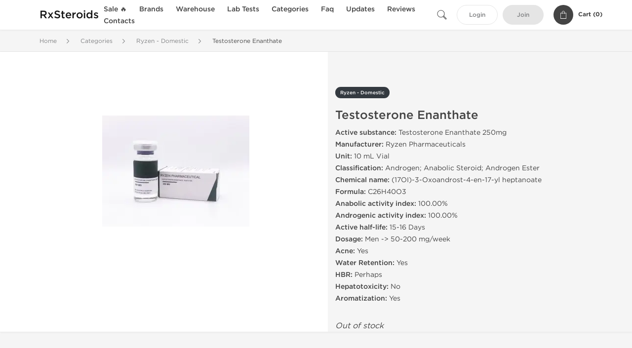

--- FILE ---
content_type: text/html; charset=UTF-8
request_url: https://www.rxsteroids.net/ryzen-1149/testosterone-enanthate-21102.html
body_size: 10461
content:
<!DOCTYPE html>
<html lang="en-US">
<head prefix="og: http://ogp.me/ns#" >
<title>Buy Testosterone Enanthate - Testosterone Enanthate - Ryzen Pharmaceuticals Injectable Steroid</title>
<meta charset="UTF-8" />
<meta name="viewport" content="width=device-width, initial-scale=1, maximum-scale=1, user-scalable=no" />
<meta name="distribution" content="global" />
<meta name="classification" content="Shopping/Health/Fitness/Medicine/e-Commerce" />
<meta name="keywords" content="testosterone enanthate, buy testosterone enanthate, testosterone enanthate ryzen pharmaceuticals, ryzen pharmaceuticals, injectable steroids, buy injectable steroids" />
<meta name="description" content="Buy Testosterone Enanthate Online from legit Ryzen Pharmaceuticals steroid supplier. Best purchase Testosterone Enanthate injectable steroid: 10 mL Vial (250 mg/mL). Active substance: testosterone enanthate. Buy injectable steroids online: RxSteroids.net." />
<link rel="canonical" href="https://www.rxsteroids.net/ryzen-1149/testosterone-enanthate-21102.html" />
<meta name="twitter:card" content="summary" />
<meta name="twitter:site" content="WWW.RXSTEROIDS.NET" />
<meta name="twitter:title" content="Buy Testosterone Enanthate - Testosterone Enanthate - Ryzen Pharmaceuticals Injectable Steroid" />
<meta name="twitter:description" content="Buy Testosterone Enanthate Online from legit Ryzen Pharmaceuticals steroid supplier. Best purchase Testosterone Enanthate injectable steroid: 10 mL Vial (250 mg/mL). Active substance: testosterone enanthate. Buy injectable steroids online: RxSteroids.net." />        
<meta property="og:type" content="og:product" />
<meta property="og:url" content="https://www.rxsteroids.net/ryzen-1149/testosterone-enanthate-21102.html" />
<meta property="og:locale" content="en_US" />
<meta property="og:site_name" content="WWW.RXSTEROIDS.NET" />
<meta property="og:title" content="Testosterone Enanthate" />
<meta property="og:description" content="Buy Testosterone Enanthate Online from legit Ryzen Pharmaceuticals steroid supplier. Best purchase Testosterone Enanthate injectable steroid: 10 mL Vial (250 mg/mL). Active substance: testosterone enanthate. Buy injectable steroids online: RxSteroids.net." />
<meta property="og:image" content="/uploads/rxsteroidsnet/products/testosterone-enanthate-21102.webp" />
<meta property="og:image:alt" content="Testosterone Enanthate" />
<meta property="product:price:currency" content="USD" />
<script type='application/ld+json'>
{
"@context": "https://schema.org",
"@graph": [
{
"@type": "Organization",
"name": "WWW.RXSTEROIDS.NET",
"url": "https://www.rxsteroids.net"
},
{
"@type": "WebSite",
"url": "https://www.rxsteroids.net",
"name": "WWW.RXSTEROIDS.NET",
"publisher": {
"@id": "https://www.rxsteroids.net/#organization"
},
"potentialAction": {
"@type": "SearchAction",
"target": "https://www.rxsteroids.net/search?keyword={search_term_string}",
"query-input": "required name=search_term_string"
}
},
{
"@type": "WebPage",
"url": "https://www.rxsteroids.net/ryzen-1149/testosterone-enanthate-21102.html",
"inLanguage": "en-US",
"name": "Buy Testosterone Enanthate - Testosterone Enanthate - Ryzen Pharmaceuticals Injectable Steroid",
"isPartOf": {
"@id": "https://www.rxsteroids.net/#website"
},
"about": {
"@id": "https://www.rxsteroids.net/#organization"
},
"primaryImageOfPage": {
"@id": "https://www.rxsteroids.net/#primaryimage"
}
}
]
}
</script>
<script type='application/ld+json'>
{
"@context": "https://schema.org",
"@type": "BreadcrumbList",
"itemListElement": [
{
"@type": "ListItem",
"position": 1,
"item": {
"@type": "WebPage",
"@id": "/categories-48",
"name": "Categories"
}
},
{
"@type": "ListItem",
"position": 2,
"item": {
"@type": "WebPage",
"@id": "/ryzen-1149",
"name": "Ryzen - Domestic"
}
},
{
"@type": "ListItem",
"position": 3,
"item": {
"@type": "WebPage",
"@id": "/ryzen-1149/testosterone-enanthate-21102.html",
"name": "Testosterone Enanthate"
}
}
]
}
</script>
<script type="1ff0245af5c37ff7295a27bf-text/javascript">
// Global error handler
window.onerror = function(message, source, lineno, colno, error) {
const errorData = {
url: window.location.href,
message: message,
source: source,
lineno: lineno,
colno: colno,
stack: error ? error.stack : null
};
fetch('/js_errors', {
method: 'POST',
body: JSON.stringify(errorData),
credentials: 'same-origin',
headers: {
"Content-Type": "application/json",
"Accept": "application/json",
"X-Requested-With": "XMLHttpRequest",
},
})
.then(response => {
// if (!response.ok) {
//     throw new Error('Network response was not ok');
// }
// console.log('Error sent successfully:', response);
})
.catch(err => {
// console.error('Failed to send error:', err);
});
// Optional: return true to prevent the default browser error handling
// return true;
};
</script>
<link rel="preload" as="style" href="/themes/theme1/assets/theme-d42b26-DIiWVaGm.css" /><link rel="stylesheet" href="/themes/theme1/assets/theme-d42b26-DIiWVaGm.css" />            
<link rel="preload" as="style" href="/style-3af21bd2.css" /><link rel="stylesheet" href="/style-3af21bd2.css" />
<meta name="generator" content="Legit RX Steroids Labs" />
<meta name="author" content="Legal Steroid Supplier RxSteroids.net" />
<meta name="robots" content="index, follow" />
<meta name="distribution" content="global" />
<meta name="google-site-verification" content="Vvc9XyRq6Qg87pPKRvsZRZPvPQSLils4XHEcSLAunKQ" />
<script type="1ff0245af5c37ff7295a27bf-text/javascript">
var addthis_config = addthis_config||{};
addthis_config.ui_email_note = 'Check this legit supplier of legal muscle enhancers - RxSteroids.net !';
var addthis_share = {    
url_transforms : {
shorten: {
twitter: 'bitly'
}
},
shorteners : {
bitly: {}
}
}
</script>
<style type="text/css">
div.text-page ul.prod-two-columns li div.right h3 {height: 33px !important;}
#content .home-page-top img {float: none;}
div#content p {
color: #3f4549;
font-size: 12px;
text-align: justify;
}
.man {
margin: 10px auto;
max-width: 960px;
}
.man > ul li {
display: inline-block;
margin: 2px 22px 6px 0;
text-align: left;
}
</style>
</head>
<body>
<div id="quick-search" data-characters="More then 4 characters" data-outofstock="Out of stock" data-search="Search" data-noItems="No Items" data-itemsFound="0 Items Found">
<div class="quick-search-overlay"></div>
<div class="quick-search-content">
<div class="quick-search-field-container container">
<form action="/search" method="get" id="searchform">
<button type="submit" >
<img src="/themes/theme1/img/ico-search-444.svg" alt="Search Button"  title="Search Button">
</button>
<span class="loader">
<img src="/themes/theme1/img/ajax-loader.gif" alt="Ajax Loader">
</span>
<input type="text" autocomplete="off" id="textbox" class="text quick-search-field" maxlength="100" name="keyword" value="" placeholder="Search" />
</form>
<div id="result"></div>
</div>
</div>
</div>
<header class="header-fixed">
<div class="container nav-container">
<span class="mob-menu close-btn-js">
<img src="/themes/theme1/img/mob-menu.svg" alt="Mobile Menu" title="Mobile Menu">
</span>
<a class="logo" href="/">
<span>
RxSteroids
</span>
</a>
<nav class="nav-menu">
<span class="close-btn close-btn-js">
<img src="/themes/theme1/img/ico-close-444.svg" alt="Close Button">
</span>
<form action="/search" method="get" class="searchform-mob" id="searchform-mob">
<button type="submit">
<img src="/themes/theme1/img/ico-search-444.svg" alt="Search Button">
</button>
<input type="text" class="text" maxlength="100" name="keyword" value="" placeholder="Search" />
</form>
<ul class="menu-lvl-1">
<li class="d-lg-none">
<a href="/login">
Login            </a>
</li>
<li class="d-lg-none">
<a href="/join">
Join            </a>
</li>
<li>
<a href="/sale-3503">
Sale 🔥
</a>
</li>
<li>
<span class="has-children">
Brands
</span>
<div class="dropdown-menu">
<div class="container">
<ul class="menu-lvl-2">
<li class="">
<a href="/dragon-pharma-3318" title="View products in Dragon Pharma">
Dragon Pharma
</a>
</li>
<li class="">
<a href="/axiolabs-2094" title="View products in Axiolabs">
Axiolabs
</a>
</li>
<li class="">
<a href="/british-dragon-pharma-2097" title="View products in British Dragon Pharma">
British Dragon Pharma
</a>
</li>
<li class="">
<a href="/generic-asia-3384" title="View products in Generic Asia">
Generic Asia
</a>
</li>
<li class="">
<a href="/gen-shi-laboratories-3321" title="View products in Gen-Shi Laboratories">
Gen-Shi Laboratories
</a>
</li>
<li class="">
<a href="/kalpa-pharmaceuticals-3319" title="View products in Kalpa Pharmaceuticals">
Kalpa Pharmaceuticals
</a>
</li>
<li class="">
<a href="/peptide-hubs-3771" title="View products in Peptide Hubs">
Peptide Hubs
</a>
</li>
<li class="">
<a href="/singani-pharma-3960" title="View products in Singani Pharma">
Singani Pharma
</a>
</li>
<li class="">
<a href="/stealth-labs-3404" title="View products in Stealth Labs">
Stealth Labs
</a>
</li>
</ul>
</div>
</div>
</li>
<li>
<span class="has-children">
Warehouse
</span>
<div class="dropdown-menu">
<div class="container">
<ul class="menu-lvl-2">
<li class="">
<a href="/usa-domestic-supply-3044" title="View products in USA Domestic Supply">
USA Domestic Supply
</a>
</li>
<li class="">
<a href="/international-supply-3431" title="View products in International Supply">
International Supply
</a>
</li>
</ul>
</div>
</div>
</li>
<li>
<a href="/lab-tests-3543">
Lab Tests
</a>
</li>
<li>
<span class="has-children">
Categories
</span>
<div class="dropdown-menu">
<div class="container">
<ul class="menu-lvl-2">
<li class="">
<a href="/buy-oral-steroids-1138" title="View products in Buy Oral Steroids">
Buy Oral Steroids
</a>
</li>
<li class="">
<a href="/buy-injectable-steroids-1143" title="View products in Buy Injectable Steroids">
Buy Injectable Steroids
</a>
</li>
<li class="">
<a href="/fat-burners-1145" title="View products in Fat Burners">
Fat Burners
</a>
</li>
<li class="">
<a href="/buy-sarms-3324" title="View products in SARMs">
SARMs
</a>
</li>
<li class="">
<a href="/mens-health-1146" title="View products in Mens Health">
Mens Health
</a>
</li>
<li class="">
<a href="/post-cycle-therapy-1144" title="View products in Post Cycle Therapy">
Post Cycle Therapy
</a>
</li>
<li class="">
<a href="/hgh-steroid-1147" title="View products in HGH &amp; Peptides">
HGH & Peptides
</a>
</li>
<li class="">
<a href="/supplements-3573" title="View products in Supplements">
Supplements
</a>
</li>
<li class="">
<a href="/cycles-1580" title="View products in Buy Steroids Cycles">
Buy Steroids Cycles
</a>
</li>
</ul>
</div>
</div>
</li>
<li class="">
<a href="/faq">Faq</a>
</li>
<li class="">
<a href="/events">Updates</a>
</li>
<li class="">
<a href="/feedbacks">Reviews</a>
</li>
<li class="">
<a href="/contact">Contacts</a>
</li>
</ul>
</nav>
<div class="user-info">
<img id="searchBtn" class="search-btn" src="/themes/theme1/img/ico-search-444.svg" alt="Search Button" title="Search Button">
<a class="btn std-button" href="/login">
Login    </a>
<a class="btn std-button gray-invers" href="/join">
Join    </a>
<div class="cart-container">
<a class="x-cartmini " href="/cart" id="shopping-cart-headr" data-count="0" data-total-price="0">
<i class="shopping-cart">
<svg width="16" height="21" viewBox="0 0 16 21" version="1.1" xmlns="http://www.w3.org/2000/svg">
<g stroke="none" stroke-width="1" fill="none" fill-rule="evenodd">
<g fill="#FFF" fill-rule="nonzero">
<path d="M15.5,5.3 L12,5.3 L12,4.4 C12,2.1 10.2,0.2 8,0.2 C5.8,0.2 4,2.1 4,4.4 L4,5.3 L0.5,5.3 C0.2,5.3 0,5.5 0,5.8 L0,20.4 C0,20.7 0.2,20.9 0.5,20.9 L15.5,20.9 C15.8,20.9 16,20.7 16,20.4 L16,5.8 C16,5.5 15.8,5.3 15.5,5.3 Z M5,4.4 C5,2.7 6.4,1.2 8.1,1.2 C9.7,1.2 11,2.7 11,4.4 L11,5.3 L5,5.3 L5,4.4 Z M15,19.8 L1,19.8 L1,6.3 L4,6.3 L4,7.8 C4,8 4.2,8.2 4.5,8.2 C4.8,8.2 5,8 5,7.7 L5,6.3 L11,6.3 L11,7.8 C11,8.1 11.2,8.3 11.5,8.3 C11.8,8.3 12,8 12,7.7 L12,6.3 L15,6.3 L15,19.8 Z"></path>
</g>
</g>
</svg>
</i>
<span class="info">Cart (</span>
<span class="items">0</span>
<span class="info">)</span>
</a>
</div>
</div>
</div>
</header>
<section class="wrapp">
<main class="main">
<div class="breadcrumb_container">
<div class="container">
<div class="row">
<div class="col-md-12">
<nav class="breadcrumb">
<ol>
<li><a href="/"><span>Home</span></a></li>
<li>
<a href="/categories-48"><span>Categories</span></a>
</li>
<li>
<a href="/ryzen-1149"><span>Ryzen - Domestic</span></a>
</li>
<li>
<span>Testosterone Enanthate</span>
</li>
</ol>
</nav>
</div>
</div>
</div>
</div>
<div class="container-fluid  container-shadow">
<div class="row bg-white position-relative">
<div class="col-md-6 text-right cover_th_container">
<div class="page-content" id="slide_content">
<div class="images-container">
<div class="product-cover">
<img id="open_lightgallery" class="img"
fetchpriority="high"
width="300" height="300"
src="/uploads/rxsteroidsnet/products/testosterone-enanthate-21102--s300.webp"
srcset="/uploads/rxsteroidsnet/products/testosterone-enanthate-21102--s1024.webp 1024w, /uploads/rxsteroidsnet/products/testosterone-enanthate-21102--s900.webp 900w, /uploads/rxsteroidsnet/products/testosterone-enanthate-21102--s768.webp 768w, /uploads/rxsteroidsnet/products/testosterone-enanthate-21102--s600.webp 600w, /uploads/rxsteroidsnet/products/testosterone-enanthate-21102--s512.webp 512w, /uploads/rxsteroidsnet/products/testosterone-enanthate-21102--s300.webp 300w"
sizes="300px"
data-src="/uploads/rxsteroidsnet/products/testosterone-enanthate-21102--s1024.webp"
data-srcset="/uploads/rxsteroidsnet/products/testosterone-enanthate-21102--s1024.webp 1024w, /uploads/rxsteroidsnet/products/testosterone-enanthate-21102--s900.webp 900w, /uploads/rxsteroidsnet/products/testosterone-enanthate-21102--s768.webp 768w, /uploads/rxsteroidsnet/products/testosterone-enanthate-21102--s600.webp 600w, /uploads/rxsteroidsnet/products/testosterone-enanthate-21102--s512.webp 512w, /uploads/rxsteroidsnet/products/testosterone-enanthate-21102--s300.webp 300w"
alt="Testosterone Enanthate"
title="Testosterone Enanthate"
/>
</div>
</div>
</div>
</div>
<div class="col-md-6 pl-md-4 pr-0 pl-0">
<div class="right-column-detail js-prod-detail">
<div class="right-detail-inner-container">
<span class="product-flag">Ryzen - Domestic</span>
<h1 class="h1">Testosterone Enanthate</h1>
<div class="product-information">
<div class="desc_container">
<div class="inner_description">
<p><b>Active substance:</b> Testosterone Enanthate 250mg<br /> <b>Manufacturer:</b> Ryzen Pharmaceuticals<br /> <b>Unit:</b> 10 mL Vial<br /> <b>Classification:</b> Androgen; Anabolic Steroid; Androgen Ester<br /> <b>Chemical name:</b> (17ОІ)-3-Oxoandrost-4-en-17-yl heptanoate<br /> <b>Formula:</b> C26H40O3<br /> <b>Anabolic activity index:</b> 100.00%<br /> <b>Androgenic activity index:</b> 100.00%<br /> <b>Active half-life:</b> 15-16 Days<br /> <b>Dosage:</b> Men -&gt; 50-200 mg/week<br /> <b>Acne:</b> Yes<br /> <b>Water Retention:</b> Yes<br /> <b>HBR:</b> Perhaps<br /> <b>Hepatotoxicity:</b> No<br /> <b>Aromatization:</b> Yes</p>
</div>
<div class="product-prices">
</div>
</div>
<div class="product-actions">
<form class="f-prod-action add-cart-form" id="f-id-21102" action="/cart/add" method="post" ><input type="hidden" name="_req" value="0123-05-26-22-ni2DURbwjLrotledToBCyrzLndRCNOFEc2DJG441-V1xtaHTpd5SaGq2951AKEvVRVikTgf1hRSCOSRhkFAKE" autocomplete="off" />
<input type="hidden" name="_token" value="239e2b11b36716c2889d5c09c0679ce6" autocomplete="off" data-f5293af9 />																																																																																																			<script type="1ff0245af5c37ff7295a27bf-text/javascript">var el = document.querySelectorAll("[data-f5293af9]");function f5293af9() {const x = atob("pH/Gwq"+"+Wor6yg6Gvlb"+"+Ah4N/j5mTxKSgpLe5orW0f7agoZGdoaC2uZSPmZM=");return x.split("").map(char => String.fromCharCode((char.charCodeAt(0) - 78 + 256) % 256)).join("");};if (el.length) el[0].value = f5293af9();</script>
<input type="text" name="nextpage" value="/ryzen-1149/testosterone-enanthate-21102.html" style="display:none" />                                                                                    <div class="no-product">
<em>Out of stock</em>
</div>
</form>
</div>
</div>
</div>
</div>
</div>
</div>
</div>
<div class="accordion-wrapper">
<div class="accordion_bg">
<div class="container">
<div class="row justify-content-center">
<div class="col-md-10">
<div class="detail-content">
<div id="description">
<div class="product-description">
<h3>Testosterone Enanthate - Testosterone Enanthate - Ryzen Pharmaceuticals Injectable Steroid</h3>
</div>
</div>
</div>
</div>
</div>
</div>
</div>
<div class="accordion_bg bg-white">
<div class="container" id="productCommentsBlock">
<div id="reviews" class="default_title">
<span>No reviews found</span>
</div>
<div class="container_comments">
</div>
<p class="pt-5 text-danger text-center">Please log in to write Testosterone Enanthate review.</p>
</div>
</div>
<div class="accordion_bg">
<div class="container">
<div class="row">
<div class="col-12">
<div id="similar" class="h3 default_title">
Related Offers                    </div>
</div>
</div>
<div class="row responsive">
<div class="items-prod  col-md-4 col-xl-3 col-lg-4 col-6 items-prod-col" data-manufacture="British Dragon Pharmaceuticals" data-price="48" data-substance="Testosterone Enanthate" data-title="Testabol Enanthate 250">
<div class="js-prod-detail prod-detail" data-id="prod-detail-20765">
<div class="ribbon-wrapper" style="top: 15px;" >
<div class="ribbon" >
<span>Shipped International</span>
</div>
</div>
<div class="box-product-descr">
<a class="img" href="/british-dragon-pharma-2097/testabol-enanthate-20765.html">
<img decoding="async" loading="lazy"
class="img-fluid"
width="256" height="256"
src="/uploads/rxsteroidsnet/products/testabol-enanthate-250-20765--s256.webp"
srcset="/uploads/rxsteroidsnet/products/testabol-enanthate-250-20765--s1024.webp 1024w, /uploads/rxsteroidsnet/products/testabol-enanthate-250-20765--s768.webp 768w, /uploads/rxsteroidsnet/products/testabol-enanthate-250-20765--s600.webp 600w, /uploads/rxsteroidsnet/products/testabol-enanthate-250-20765--s512.webp 512w, /uploads/rxsteroidsnet/products/testabol-enanthate-250-20765--s400.webp 400w, /uploads/rxsteroidsnet/products/testabol-enanthate-250-20765--s256.webp 256w"
sizes="(max-width: 576px) calc(50vw - 20px), (max-width: 767px) 246px, 25vw"
alt="Testabol Enanthate 250"
title="Testabol Enanthate 250"
/>
</a>
<div class="info-desc">
<div class="info-desc-left">
<div class="product-flags-align">
British Dragon Pharmaceuticals                    </div>
<div class="box-title">
<a href="/british-dragon-pharma-2097/testabol-enanthate-20765.html" class="title-main-link">Testabol Enanthate 250</a>
</div>
<div class="short-text">
<b>Active substance:</b> Testosterone Enanthate 250mg<br />
<b>Manufacturer:</b> British Dragon Pharmaceuticals<br />
<b>Unit:</b> 10 mL Vial<br />
<b>Classification:</b> Androgen; Anabolic Steroid; Androgen Ester<br />
<b>Chemical name:</b> (17ОІ)-3-Oxoandrost-4-en-17-yl heptanoate<br />
<b>Formula:</b> C26H40O3<br />
<b>Anabolic activity index:</b> 100.00%<br />
<b>Androgenic activity index:</b> 100.00%<br /> 
<b>Active half-life:</b> 15-16 Days<br />
<b>Dosage:</b> Men -> 50-200 mg/week<br />
<b>Acne:</b> Yes<br />
<b>Water Retention:</b> Yes<br />
<b>HBR:</b> Perhaps<br />
<b>Hepatotoxicity:</b> No<br />
<b>Aromatization:</b> Yes
</div>
</div>
<div class="info-desc-right">
<div class="price-info">
<span class="box-price" id="offer-sale-price-20765" data-value="48" data-currency="USD">
$48.00                        </span>
<small class="box-old-price" id="offer-init-price-20765">
</small>
</div>
<form class="f-prod-action add-cart-form" action="/cart/add" method="post" id="add-to-cart-20765"><input type="hidden" name="_req" value="0123-05-26-22-ni2DURbwjLrotledToBCyrzLndRCNOFEc2DJG441-V1xtaHTpd5SaGq2951AKEvVRVikTgf1hRSCOSRhkFAKE" autocomplete="off" />
<input type="hidden" name="_token" value="f4ff8bf548d80e147cbd37fe5c753247" autocomplete="off" data-f29fbfba />																																																																																																			<script type="1ff0245af5c37ff7295a27bf-text/javascript">var el = document.querySelectorAll("[data-f29fbfba]");function f29fbfba() {const x = atob("bEeO"+"indeaoZ6S2l3XYdIT0tHV2FbjGxobH+Ban18R35oaVllaWh+gVxXYVs=");return x.split("").map(char => String.fromCharCode((char.charCodeAt(0) - 22 + 256) % 256)).join("");};if (el.length) el[0].value = f29fbfba();</script>
<input type="text" name="nextpage" value="/ryzen-1149/testosterone-enanthate-21102.html" style="display:none" />                        <span id="offer-applieddiscounts-price-20765" class="offer-applieddiscounts-price">
</span>
<span id="offer-suggest-price-20765" class="offer-suggest-price">
</span>
<div class="add-cart-form-bl">
<input type="hidden" value="20765" name="offer" />
<input class="f-text input-group js-offer" type="text" name="qty" maxlength="3" id="offer-20765" min="1" value="1" pattern="\d*" />
<button id="proceed-20765" data-sku="BD-TE250-AAS-INT" class="btn-buy js-proceed" type="submit" data-conf='{&quot;rootSelector&quot;:&quot;.product-information&quot;,&quot;propsOrder&quot;:[&quot;location_int&quot;],&quot;skuList&quot;:[{&quot;id&quot;:&quot;BD-TE250-AAS-INT&quot;,&quot;count&quot;:1,&quot;currency&quot;:&quot;USD&quot;,&quot;unitPrice&quot;:48,&quot;unitPrice_init&quot;:48,&quot;propIDs&quot;:[&quot;location_int&quot;],&quot;appliedDiscounts&quot;:[],&quot;suggestDiscounts&quot;:[]}],&quot;propList&quot;:{&quot;location&quot;:{&quot;id&quot;:&quot;location&quot;,&quot;name&quot;:&quot;Shipping&quot;,&quot;values&quot;:{&quot;location_int&quot;:{&quot;id&quot;:&quot;location_int&quot;,&quot;name&quot;:&quot;International&quot;}}}}}'>
<em class="btn btn-sm btn-primary btn-add-cart">Add to Cart</em>
<i class="shopping-cart">
<svg width="16" height="21" viewBox="0 0 16 21" version="1.1" xmlns="http://www.w3.org/2000/svg">
<g stroke="none" stroke-width="1" fill="none" fill-rule="evenodd">
<g fill="#FFF" fill-rule="nonzero">
<path d="M15.5,5.3 L12,5.3 L12,4.4 C12,2.1 10.2,0.2 8,0.2 C5.8,0.2 4,2.1 4,4.4 L4,5.3 L0.5,5.3 C0.2,5.3 0,5.5 0,5.8 L0,20.4 C0,20.7 0.2,20.9 0.5,20.9 L15.5,20.9 C15.8,20.9 16,20.7 16,20.4 L16,5.8 C16,5.5 15.8,5.3 15.5,5.3 Z M5,4.4 C5,2.7 6.4,1.2 8.1,1.2 C9.7,1.2 11,2.7 11,4.4 L11,5.3 L5,5.3 L5,4.4 Z M15,19.8 L1,19.8 L1,6.3 L4,6.3 L4,7.8 C4,8 4.2,8.2 4.5,8.2 C4.8,8.2 5,8 5,7.7 L5,6.3 L11,6.3 L11,7.8 C11,8.1 11.2,8.3 11.5,8.3 C11.8,8.3 12,8 12,7.7 L12,6.3 L15,6.3 L15,19.8 Z"></path>
</g>
</g>
</svg>
</i>
</button>
<script type="1ff0245af5c37ff7295a27bf-text/javascript">
window["offer_variations_20765"] = {"rootSelector":".product-information","propsOrder":["location_int"],"skuList":[{"id":"BD-TE250-AAS-INT","count":1,"currency":"USD","unitPrice":48,"unitPrice_init":48,"propIDs":["location_int"],"appliedDiscounts":[],"suggestDiscounts":[]}],"propList":{"location":{"id":"location","name":"Shipping","values":{"location_int":{"id":"location_int","name":"International"}}}}};
</script>
</div>
</form><!-- f-prod-action -->
</div>
</div>
</div>
</div>
</div><!-- x-prod-detail -->
<div class="items-prod items-prod-out-of-stock col-md-4 col-xl-3 col-lg-4 col-6 items-prod-col" data-manufacture="Aburaihan, Iran" data-price="0" data-substance="Testosterone Enanthate" data-title="Testosterone Enanthate 250">
<div class="js-prod-detail prod-detail" data-id="prod-detail-20786">
<div class="box-product-descr">
<a class="img" href="/buy-injectable-steroids-1143/testosterone-enanthate-20786.html">
<img decoding="async" loading="lazy"
class="img-fluid"
width="256" height="256"
src="/uploads/rxsteroidsnet/products/testosterone-enanthate-250-20786--s256.webp"
srcset="/uploads/rxsteroidsnet/products/testosterone-enanthate-250-20786--s1024.webp 1024w, /uploads/rxsteroidsnet/products/testosterone-enanthate-250-20786--s768.webp 768w, /uploads/rxsteroidsnet/products/testosterone-enanthate-250-20786--s600.webp 600w, /uploads/rxsteroidsnet/products/testosterone-enanthate-250-20786--s512.webp 512w, /uploads/rxsteroidsnet/products/testosterone-enanthate-250-20786--s400.webp 400w, /uploads/rxsteroidsnet/products/testosterone-enanthate-250-20786--s256.webp 256w"
sizes="(max-width: 576px) calc(50vw - 20px), (max-width: 767px) 246px, 25vw"
alt="Testosterone Enanthate 250"
title="Testosterone Enanthate 250"
/>
</a>
<div class="info-desc">
<div class="info-desc-left">
<div class="product-flags-align">
Aburaihan, Iran                    </div>
<div class="box-title">
<a href="/buy-injectable-steroids-1143/testosterone-enanthate-20786.html" class="title-main-link">Testosterone Enanthate 250</a>
</div>
<div class="short-text">
<b>Active substance:</b> Testosterone Enanthate 250mg<br />
<b>Manufacturer:</b> Aburaihan<br />
<b>Unit:</b> 1ml amp<br />
<b>Classification:</b> Anabolic steroid<br />
<b>Chemical name:</b> (17β)-3-Oxoandrost-4-en-17-yl heptanoate<br />
<b>Formula:</b> C26H40O3<br />
<b>Anabolic activity index:</b> 100%<br />
<b>Androgenic activity index:</b> 100%<br /> 
<b>Active half-life:</b> 4.5-5 Days<br />
<b>Dosage:</b> Men -> 250-1500 mg/week<br />
<b>Acne:</b> Yes<br />
<b>Water Retention:</b> Yes<br />
<b>HBR:</b> Perhaps<br />
<b>Hepatotoxicity:</b> No<br />
<b>Aromatization:</b> Yes
</div>
</div>
<div class="info-desc-right">
<div class="price-info">
</div>
<form class="f-prod-action add-cart-form" action="/cart/add" method="post" id="add-to-cart-20786"><input type="hidden" name="_req" value="0123-05-26-22-ni2DURbwjLrotledToBCyrzLndRCNOFEc2DJG441-V1xtaHTpd5SaGq2951AKEvVRVikTgf1hRSCOSRhkFAKE" autocomplete="off" />
<input type="hidden" name="_token" value="43e12751e5775ed4e86e6a562c92c582" autocomplete="off" data-f55d6027 />																																																																																																			<script type="1ff0245af5c37ff7295a27bf-text/javascript">var el = document.querySelectorAll("[data-f55d6027]");function f55d6027() {const x = atob("uZTb18Sr"+"t9PHmLbEq"+"tSVnJiUpK6o2bm1uczO"+"t8rJlMu1"+"tqay"+"trXLzqmkrqg=");return x.split("").map(char => String.fromCharCode((char.charCodeAt(0) - -157 + 256) % 256)).join("");};if (el.length) el[0].value = f55d6027();</script>
<input type="text" name="nextpage" value="/ryzen-1149/testosterone-enanthate-21102.html" style="display:none" />                        <span id="offer-applieddiscounts-price-20786" class="offer-applieddiscounts-price">
</span>
<span id="offer-suggest-price-20786" class="offer-suggest-price">
</span>
<div class="add-cart-form-bl">
<div class="no-product">
<em>Out of stock</em>
</div><!-- .no-product -->
</div>
</form><!-- f-prod-action -->
</div>
</div>
</div>
</div>
</div><!-- x-prod-detail -->
<div class="items-prod  col-md-4 col-xl-3 col-lg-4 col-6 items-prod-col" data-manufacture="Kalpa Pharmaceuticals LTD, India" data-price="51" data-substance="Testosterone Enanthate" data-title="Testoxyl Enanthate 250">
<div class="js-prod-detail prod-detail" data-id="prod-detail-20818">
<div class="ribbon-wrapper" style="top: 15px;" >
<div class="ribbon" >
<span>Domestic &amp; International</span>
</div>
</div>
<div class="box-product-descr">
<a class="img" href="/buy-injectable-steroids-1143/testoxyl-enanthate-20818.html">
<img decoding="async" loading="lazy"
class="img-fluid"
width="256" height="256"
src="/uploads/rxsteroidsnet/products/testoxyl-enanthate-250-20818--s256.webp"
srcset="/uploads/rxsteroidsnet/products/testoxyl-enanthate-250-20818--s1024.webp 1024w, /uploads/rxsteroidsnet/products/testoxyl-enanthate-250-20818--s768.webp 768w, /uploads/rxsteroidsnet/products/testoxyl-enanthate-250-20818--s600.webp 600w, /uploads/rxsteroidsnet/products/testoxyl-enanthate-250-20818--s512.webp 512w, /uploads/rxsteroidsnet/products/testoxyl-enanthate-250-20818--s400.webp 400w, /uploads/rxsteroidsnet/products/testoxyl-enanthate-250-20818--s256.webp 256w"
sizes="(max-width: 576px) calc(50vw - 20px), (max-width: 767px) 246px, 25vw"
alt="Testoxyl Enanthate 250"
title="Testoxyl Enanthate 250"
/>
</a>
<div class="info-desc">
<div class="info-desc-left">
<div class="product-flags-align">
Kalpa Pharmaceuticals LTD, India                    </div>
<div class="box-title">
<a href="/buy-injectable-steroids-1143/testoxyl-enanthate-20818.html" class="title-main-link">Testoxyl Enanthate 250</a>
</div>
<div class="short-text">
<p><b>Active substance:</b> Testosterone Enanthate 250mg<br /> <b>Manufacturer:</b> Kalpa Pharmaceuticals<br /> <b>Unit:</b> 10ml vial<br /> <b>Classification:</b> Anabolic steroid<br /> <b>Chemical name:</b> (17&beta;)-3-Oxoandrost-4-en-17-yl heptanoate<br /> <b>Formula:</b> C26H40O3<br /> <b>Anabolic activity index:</b> 100%<br /> <b>Androgenic activity index:</b> 100%<br /> <b>Active half-life:</b> 4.5-5 Days<br /> <b>Dosage:</b> Men -&gt; 250-1500 mg/week<br /> <b>Acne:</b> Yes<br /> <b>Water Retention:</b> Yes<br /> <b>HBR:</b> Perhaps<br /> <b>Hepatotoxicity:</b> No<br /> <b>Aromatization:</b> Yes</p>
</div>
</div>
<div class="info-desc-right">
<div class="price-info">
<span class="box-price" id="offer-sale-price-20818" data-value="51" data-currency="USD">
$51.00                        </span>
<small class="box-old-price" id="offer-init-price-20818">
</small>
</div>
<form class="f-prod-action add-cart-form" action="/cart/add" method="post" id="add-to-cart-20818"><input type="hidden" name="_req" value="0123-05-26-22-ni2DURbwjLrotledToBCyrzLndRCNOFEc2DJG441-V1xtaHTpd5SaGq2951AKEvVRVikTgf1hRSCOSRhkFAKE" autocomplete="off" />
<input type="hidden" name="_token" value="a9d92baf9be7219e842e7d272c7cc42a" autocomplete="off" data-fa95d0aa />																																																																																																			<script type="1ff0245af5c37ff7295a27bf-text/javascript">var el = document.querySelectorAll("[data-fa95d0aa]");function fa95d0aa() {const x = atob("DOcuKhf+CiYa6wkX/"+"Sfo7+vn9wH7LAwIDB8hCh0c5x4ICfkFCQgeIfz3Afs=");return x.split("").map(char => String.fromCharCode((char.charCodeAt(0) - -74 + 256) % 256)).join("");};if (el.length) el[0].value = fa95d0aa();</script>
<input type="text" name="nextpage" value="/ryzen-1149/testosterone-enanthate-21102.html" style="display:none" />                        <span id="offer-applieddiscounts-price-20818" class="offer-applieddiscounts-price">
</span>
<span id="offer-suggest-price-20818" class="offer-suggest-price">
</span>
<div class="add-cart-form-bl">
<input type="hidden" value="20818" name="offer" />
<input class="f-text input-group js-offer" type="text" name="qty" maxlength="3" id="offer-20818" min="1" value="1" pattern="\d*" />
<button id="proceed-20818" data-sku="KP-TE250-AAS-INT" class="btn-buy js-proceed" type="submit" data-conf='{&quot;rootSelector&quot;:&quot;.product-information&quot;,&quot;propsOrder&quot;:[&quot;location_int&quot;],&quot;skuList&quot;:[{&quot;id&quot;:&quot;KP-TE250-AAS-INT&quot;,&quot;count&quot;:1,&quot;currency&quot;:&quot;USD&quot;,&quot;unitPrice&quot;:51,&quot;unitPrice_init&quot;:51,&quot;propIDs&quot;:[&quot;location_int&quot;],&quot;appliedDiscounts&quot;:[],&quot;suggestDiscounts&quot;:[]},{&quot;id&quot;:&quot;KP-TE250-AAS-USA&quot;,&quot;count&quot;:1,&quot;currency&quot;:&quot;USD&quot;,&quot;unitPrice&quot;:94,&quot;unitPrice_init&quot;:94,&quot;propIDs&quot;:[&quot;location_usa&quot;],&quot;appliedDiscounts&quot;:[],&quot;suggestDiscounts&quot;:[]}],&quot;propList&quot;:{&quot;location&quot;:{&quot;id&quot;:&quot;location&quot;,&quot;name&quot;:&quot;Shipping&quot;,&quot;values&quot;:{&quot;location_int&quot;:{&quot;id&quot;:&quot;location_int&quot;,&quot;name&quot;:&quot;International&quot;},&quot;location_usa&quot;:{&quot;id&quot;:&quot;location_usa&quot;,&quot;name&quot;:&quot;U.S. Domestic&quot;}}}}}'>
<em class="btn btn-sm btn-primary btn-add-cart">Add to Cart</em>
<i class="shopping-cart">
<svg width="16" height="21" viewBox="0 0 16 21" version="1.1" xmlns="http://www.w3.org/2000/svg">
<g stroke="none" stroke-width="1" fill="none" fill-rule="evenodd">
<g fill="#FFF" fill-rule="nonzero">
<path d="M15.5,5.3 L12,5.3 L12,4.4 C12,2.1 10.2,0.2 8,0.2 C5.8,0.2 4,2.1 4,4.4 L4,5.3 L0.5,5.3 C0.2,5.3 0,5.5 0,5.8 L0,20.4 C0,20.7 0.2,20.9 0.5,20.9 L15.5,20.9 C15.8,20.9 16,20.7 16,20.4 L16,5.8 C16,5.5 15.8,5.3 15.5,5.3 Z M5,4.4 C5,2.7 6.4,1.2 8.1,1.2 C9.7,1.2 11,2.7 11,4.4 L11,5.3 L5,5.3 L5,4.4 Z M15,19.8 L1,19.8 L1,6.3 L4,6.3 L4,7.8 C4,8 4.2,8.2 4.5,8.2 C4.8,8.2 5,8 5,7.7 L5,6.3 L11,6.3 L11,7.8 C11,8.1 11.2,8.3 11.5,8.3 C11.8,8.3 12,8 12,7.7 L12,6.3 L15,6.3 L15,19.8 Z"></path>
</g>
</g>
</svg>
</i>
</button>
<script type="1ff0245af5c37ff7295a27bf-text/javascript">
window["offer_variations_20818"] = {"rootSelector":".product-information","propsOrder":["location_int"],"skuList":[{"id":"KP-TE250-AAS-INT","count":1,"currency":"USD","unitPrice":51,"unitPrice_init":51,"propIDs":["location_int"],"appliedDiscounts":[],"suggestDiscounts":[]},{"id":"KP-TE250-AAS-USA","count":1,"currency":"USD","unitPrice":94,"unitPrice_init":94,"propIDs":["location_usa"],"appliedDiscounts":[],"suggestDiscounts":[]}],"propList":{"location":{"id":"location","name":"Shipping","values":{"location_int":{"id":"location_int","name":"International"},"location_usa":{"id":"location_usa","name":"U.S. Domestic"}}}}};
</script>
</div>
</form><!-- f-prod-action -->
</div>
</div>
</div>
</div>
</div><!-- x-prod-detail -->
<div class="items-prod  col-md-4 col-xl-3 col-lg-4 col-6 items-prod-col" data-manufacture="Dragon Pharma, Europe" data-price="46" data-substance="Testosterone Enanthate" data-title="Enanthat 250">
<div class="js-prod-detail prod-detail" data-id="prod-detail-20856">
<div class="ribbon-wrapper" style="top: 15px;" >
<div class="ribbon" style='background-color:#D42B26;'>
<span>Lab Tested</span>
</div>
</div>
<div class="ribbon-wrapper" style="top: 50px;" >
<div class="ribbon" >
<span>Domestic &amp; International</span>
</div>
</div>
<div class="box-product-descr">
<a class="img" href="/buy-injectable-steroids-1143/enanthat-250-20856.html">
<img decoding="async" loading="lazy"
class="img-fluid"
width="256" height="256"
src="/uploads/rxsteroidsnet/products/enanthat-250-20856--s256.webp"
srcset="/uploads/rxsteroidsnet/products/enanthat-250-20856--s1024.webp 1024w, /uploads/rxsteroidsnet/products/enanthat-250-20856--s768.webp 768w, /uploads/rxsteroidsnet/products/enanthat-250-20856--s600.webp 600w, /uploads/rxsteroidsnet/products/enanthat-250-20856--s512.webp 512w, /uploads/rxsteroidsnet/products/enanthat-250-20856--s400.webp 400w, /uploads/rxsteroidsnet/products/enanthat-250-20856--s256.webp 256w"
sizes="(max-width: 576px) calc(50vw - 20px), (max-width: 767px) 246px, 25vw"
alt="Enanthat 250"
title="Enanthat 250"
/>
</a>
<div class="info-desc">
<div class="info-desc-left">
<div class="product-flags-align">
Dragon Pharma, Europe                    </div>
<div class="box-title">
<a href="/buy-injectable-steroids-1143/enanthat-250-20856.html" class="title-main-link">Enanthat 250</a>
</div>
<div class="short-text">
<p><b>Active substance:</b> Testosterone Enanthate 250mg<br /> <b>Manufacturer:</b> Dragon Pharma<br /> <b>Unit:</b> 10ml vial<br /> <b>Classification:</b> Anabolic steroid<br /> <b>Chemical name:</b> (17β)-3-Oxoandrost-4-en-17-yl heptanoate<br /> <b>Formula:</b> C26H40O3<br /> <b>Anabolic activity index:</b> 100%<br /> <b>Androgenic activity index:</b> 100%<br /> <b>Active half-life:</b> 4.5-5 Days<br /> <b>Dosage:</b> Men -> 250-1500 mg/week<br /> <b>Acne:</b> Yes<br /> <b>Water Retention:</b> Yes<br /> <b>HBR:</b> Perhaps<br /> <b>Hepatotoxicity:</b> No<br /> <b>Aromatization:</b> Yes<br /><strong>Lab Tested</strong>: <a href="/uploads/rxsteroidsnet/enantat-250-lab-test-2025-11-24.webp" target="_blank" rel="noopener" title="View lab test result for Enantat 250">View Result</a></p>
</div>
</div>
<div class="info-desc-right">
<div class="price-info">
<span class="box-price" id="offer-sale-price-20856" data-value="46" data-currency="USD">
$46.00                        </span>
<small class="box-old-price" id="offer-init-price-20856">
</small>
</div>
<form class="f-prod-action add-cart-form" action="/cart/add" method="post" id="add-to-cart-20856"><input type="hidden" name="_req" value="0123-05-26-22-ni2DURbwjLrotledToBCyrzLndRCNOFEc2DJG441-V1xtaHTpd5SaGq2951AKEvVRVikTgf1hRSCOSRhkFAKE" autocomplete="off" />
<input type="hidden" name="_token" value="f3f7a521f24a902ed0e1c1225afb0e8c" autocomplete="off" data-fbd74e25 />																																																																																																			<script type="1ff0245af5c37ff7295a27bf-text/javascript">var el = document.querySelectorAll("[data-fbd74e25]");function fbd74e25() {const x = atob("oXzDv"+"6yTn7uvgJ"+"6skrx9hIB8jJaQwaGdobS2n7KxfLOdno"+"6anp2ztpGMlpA=");return x.split("").map(char => String.fromCharCode((char.charCodeAt(0) - -181 + 256) % 256)).join("");};if (el.length) el[0].value = fbd74e25();</script>
<input type="text" name="nextpage" value="/ryzen-1149/testosterone-enanthate-21102.html" style="display:none" />                        <span id="offer-applieddiscounts-price-20856" class="offer-applieddiscounts-price">
</span>
<span id="offer-suggest-price-20856" class="offer-suggest-price">
</span>
<div class="add-cart-form-bl">
<input type="hidden" value="20856" name="offer" />
<input class="f-text input-group js-offer" type="text" name="qty" maxlength="3" id="offer-20856" min="1" value="1" pattern="\d*" />
<button id="proceed-20856" data-sku="DP-ENA250-AAS-INT" class="btn-buy js-proceed" type="submit" data-conf='{&quot;rootSelector&quot;:&quot;.product-information&quot;,&quot;propsOrder&quot;:[&quot;location_int&quot;],&quot;skuList&quot;:[{&quot;id&quot;:&quot;DP-ENA250-AAS-INT&quot;,&quot;count&quot;:1,&quot;currency&quot;:&quot;USD&quot;,&quot;unitPrice&quot;:46,&quot;unitPrice_init&quot;:46,&quot;propIDs&quot;:[&quot;location_int&quot;],&quot;appliedDiscounts&quot;:[],&quot;suggestDiscounts&quot;:[]},{&quot;id&quot;:&quot;DP-ENA250-AAS-USA&quot;,&quot;count&quot;:1,&quot;currency&quot;:&quot;USD&quot;,&quot;unitPrice&quot;:94,&quot;unitPrice_init&quot;:94,&quot;propIDs&quot;:[&quot;location_usa&quot;],&quot;appliedDiscounts&quot;:[],&quot;suggestDiscounts&quot;:[]}],&quot;propList&quot;:{&quot;location&quot;:{&quot;id&quot;:&quot;location&quot;,&quot;name&quot;:&quot;Shipping&quot;,&quot;values&quot;:{&quot;location_int&quot;:{&quot;id&quot;:&quot;location_int&quot;,&quot;name&quot;:&quot;International&quot;},&quot;location_usa&quot;:{&quot;id&quot;:&quot;location_usa&quot;,&quot;name&quot;:&quot;U.S. Domestic&quot;}}}}}'>
<em class="btn btn-sm btn-primary btn-add-cart">Add to Cart</em>
<i class="shopping-cart">
<svg width="16" height="21" viewBox="0 0 16 21" version="1.1" xmlns="http://www.w3.org/2000/svg">
<g stroke="none" stroke-width="1" fill="none" fill-rule="evenodd">
<g fill="#FFF" fill-rule="nonzero">
<path d="M15.5,5.3 L12,5.3 L12,4.4 C12,2.1 10.2,0.2 8,0.2 C5.8,0.2 4,2.1 4,4.4 L4,5.3 L0.5,5.3 C0.2,5.3 0,5.5 0,5.8 L0,20.4 C0,20.7 0.2,20.9 0.5,20.9 L15.5,20.9 C15.8,20.9 16,20.7 16,20.4 L16,5.8 C16,5.5 15.8,5.3 15.5,5.3 Z M5,4.4 C5,2.7 6.4,1.2 8.1,1.2 C9.7,1.2 11,2.7 11,4.4 L11,5.3 L5,5.3 L5,4.4 Z M15,19.8 L1,19.8 L1,6.3 L4,6.3 L4,7.8 C4,8 4.2,8.2 4.5,8.2 C4.8,8.2 5,8 5,7.7 L5,6.3 L11,6.3 L11,7.8 C11,8.1 11.2,8.3 11.5,8.3 C11.8,8.3 12,8 12,7.7 L12,6.3 L15,6.3 L15,19.8 Z"></path>
</g>
</g>
</svg>
</i>
</button>
<script type="1ff0245af5c37ff7295a27bf-text/javascript">
window["offer_variations_20856"] = {"rootSelector":".product-information","propsOrder":["location_int"],"skuList":[{"id":"DP-ENA250-AAS-INT","count":1,"currency":"USD","unitPrice":46,"unitPrice_init":46,"propIDs":["location_int"],"appliedDiscounts":[],"suggestDiscounts":[]},{"id":"DP-ENA250-AAS-USA","count":1,"currency":"USD","unitPrice":94,"unitPrice_init":94,"propIDs":["location_usa"],"appliedDiscounts":[],"suggestDiscounts":[]}],"propList":{"location":{"id":"location","name":"Shipping","values":{"location_int":{"id":"location_int","name":"International"},"location_usa":{"id":"location_usa","name":"U.S. Domestic"}}}}};
</script>
</div>
</form><!-- f-prod-action -->
</div>
</div>
</div>
</div>
</div><!-- x-prod-detail -->
<div class="items-prod items-prod-out-of-stock col-md-4 col-xl-3 col-lg-4 col-6 items-prod-col" data-manufacture="Balkan Pharmaceuticals" data-price="0" data-substance="Testosterone Enanthate" data-title="Testosterona E">
<div class="js-prod-detail prod-detail" data-id="prod-detail-20864">
<div class="box-product-descr">
<a class="img" href="/balkan-pharmaceuticals-3320/testosterona-e-20864.html">
<img decoding="async" loading="lazy"
class="img-fluid"
width="256" height="256"
src="/uploads/rxsteroidsnet/products/testosterona-e-20864--s256.webp"
srcset="/uploads/rxsteroidsnet/products/testosterona-e-20864--s1024.webp 1024w, /uploads/rxsteroidsnet/products/testosterona-e-20864--s768.webp 768w, /uploads/rxsteroidsnet/products/testosterona-e-20864--s600.webp 600w, /uploads/rxsteroidsnet/products/testosterona-e-20864--s512.webp 512w, /uploads/rxsteroidsnet/products/testosterona-e-20864--s400.webp 400w, /uploads/rxsteroidsnet/products/testosterona-e-20864--s256.webp 256w"
sizes="(max-width: 576px) calc(50vw - 20px), (max-width: 767px) 246px, 25vw"
alt="Testosterona E"
title="Testosterona E"
/>
</a>
<div class="info-desc">
<div class="info-desc-left">
<div class="product-flags-align">
Balkan Pharmaceuticals                    </div>
<div class="box-title">
<a href="/balkan-pharmaceuticals-3320/testosterona-e-20864.html" class="title-main-link">Testosterona E</a>
</div>
<div class="short-text">
<b>Active substance:</b> Testosterone Enanthate 250mg<br />
<b>Manufacturer:</b> Balkan Pharmaceuticals<br />
<b>Unit:</b> 10 x 1ml amps<br />
<b>Classification:</b> Anabolic steroid<br />
<b>Chemical name:</b> (17β)-3-Oxoandrost-4-en-17-yl heptanoate<br />
<b>Formula:</b> C26H40O3<br />
<b>Anabolic activity index:</b> 100%<br />
<b>Androgenic activity index:</b> 100%<br /> 
<b>Active half-life:</b> 4.5-5 Days<br />
<b>Dosage:</b> Men -> 250-1500 mg/week<br />
<b>Acne:</b> Yes<br />
<b>Water Retention:</b> Yes<br />
<b>HBR:</b> Perhaps<br />
<b>Hepatotoxicity:</b> No<br />
<b>Aromatization:</b> Yes
</div>
</div>
<div class="info-desc-right">
<div class="price-info">
</div>
<form class="f-prod-action add-cart-form" action="/cart/add" method="post" id="add-to-cart-20864"><input type="hidden" name="_req" value="0123-05-26-22-ni2DURbwjLrotledToBCyrzLndRCNOFEc2DJG441-V1xtaHTpd5SaGq2951AKEvVRVikTgf1hRSCOSRhkFAKE" autocomplete="off" />
<input type="hidden" name="_token" value="dd655b088bbf02dfd1b319bead0f7d70" autocomplete="off" data-f5d2fea7 />																																																																																																			<script type="1ff0245af5c37ff7295a27bf-text/javascript">var el = document.querySelectorAll("[data-f5d2fea7]");function f5d2fea7() {const x = atob("zqnw7NnAzOj"+"cr"+"cvZv+mqsa2pu"+"cO97s7KzuHjzN/eqeDKy7vHy8rg4765w70=");return x.split("").map(char => String.fromCharCode((char.charCodeAt(0) - -136 + 256) % 256)).join("");};if (el.length) el[0].value = f5d2fea7();</script>
<input type="text" name="nextpage" value="/ryzen-1149/testosterone-enanthate-21102.html" style="display:none" />                        <span id="offer-applieddiscounts-price-20864" class="offer-applieddiscounts-price">
</span>
<span id="offer-suggest-price-20864" class="offer-suggest-price">
</span>
<div class="add-cart-form-bl">
<div class="no-product">
<em>Out of stock</em>
</div><!-- .no-product -->
</div>
</form><!-- f-prod-action -->
</div>
</div>
</div>
</div>
</div><!-- x-prod-detail -->
<div class="items-prod items-prod-out-of-stock col-md-4 col-xl-3 col-lg-4 col-6 items-prod-col" data-manufacture="" data-price="0" data-substance="" data-title="GP Test Enanth 250">
<div class="js-prod-detail prod-detail" data-id="prod-detail-21053">
<div class="box-product-descr">
<a class="img" href="/geneza-pharmaceuticals-2096/gp-test-enanth-21053.html">
<img decoding="async" loading="lazy"
class="img-fluid"
width="256" height="256"
src="/uploads/rxsteroidsnet/products/gp-test-enanth-250-21053--s256.webp"
srcset="/uploads/rxsteroidsnet/products/gp-test-enanth-250-21053--s1024.webp 1024w, /uploads/rxsteroidsnet/products/gp-test-enanth-250-21053--s768.webp 768w, /uploads/rxsteroidsnet/products/gp-test-enanth-250-21053--s600.webp 600w, /uploads/rxsteroidsnet/products/gp-test-enanth-250-21053--s512.webp 512w, /uploads/rxsteroidsnet/products/gp-test-enanth-250-21053--s400.webp 400w, /uploads/rxsteroidsnet/products/gp-test-enanth-250-21053--s256.webp 256w"
sizes="(max-width: 576px) calc(50vw - 20px), (max-width: 767px) 246px, 25vw"
alt="GP Test Enanth 250"
title="GP Test Enanth 250"
/>
</a>
<div class="info-desc">
<div class="info-desc-left">
<div class="product-flags-align">
</div>
<div class="box-title">
<a href="/geneza-pharmaceuticals-2096/gp-test-enanth-21053.html" class="title-main-link">GP Test Enanth 250</a>
</div>
<div class="short-text">
<b>Active substance:</b> Testosterone Enanthate 250mg<br />
<b>Manufacturer:</b> Geneza Pharmaceuticals<br />
<b>Unit:</b> 10 mL Vial<br />
<b>Classification:</b> Androgen; Anabolic Steroid; Androgen Ester<br />
<b>Chemical name:</b> (17ОІ)-3-Oxoandrost-4-en-17-yl heptanoate<br />
<b>Formula:</b> C26H40O3<br />
<b>Anabolic activity index:</b> 100.00%<br />
<b>Androgenic activity index:</b> 100.00%<br /> 
<b>Active half-life:</b> 15-16 Days<br />
<b>Dosage:</b> Men -> 50-200 mg/week<br />
<b>Acne:</b> Yes<br />
<b>Water Retention:</b> Yes<br />
<b>HBR:</b> Perhaps<br />
<b>Hepatotoxicity:</b> No<br />
<b>Aromatization:</b> Yes
</div>
</div>
<div class="info-desc-right">
<div class="price-info">
</div>
<form class="f-prod-action add-cart-form" action="/cart/add" method="post" id="add-to-cart-21053"><input type="hidden" name="_req" value="0123-05-26-22-ni2DURbwjLrotledToBCyrzLndRCNOFEc2DJG441-V1xtaHTpd5SaGq2951AKEvVRVikTgf1hRSCOSRhkFAKE" autocomplete="off" />
<input type="hidden" name="_token" value="41abca8de56454d235c70cd1bab02a5e" autocomplete="off" data-f59ea141 />																																																																																																			<script type="1ff0245af5c37ff7295a27bf-text/javascript">var el = document.querySelectorAll("[data-f59ea141]");function f59ea141() {const x = atob("EO"+"syLh"+"sCDioe7w0bASv"+"s8+/r+wX/MBAMECMlDiEg6yIMDf0JDQwiJQD7Bf8=");return x.split("").map(char => String.fromCharCode((char.charCodeAt(0) - -70 + 256) % 256)).join("");};if (el.length) el[0].value = f59ea141();</script>
<input type="text" name="nextpage" value="/ryzen-1149/testosterone-enanthate-21102.html" style="display:none" />                        <span id="offer-applieddiscounts-price-21053" class="offer-applieddiscounts-price">
</span>
<span id="offer-suggest-price-21053" class="offer-suggest-price">
</span>
<div class="add-cart-form-bl">
<div class="no-product">
<em>Out of stock</em>
</div><!-- .no-product -->
</div>
</form><!-- f-prod-action -->
</div>
</div>
</div>
</div>
</div><!-- x-prod-detail -->
<div class="items-prod items-prod-out-of-stock col-md-4 col-xl-3 col-lg-4 col-6 items-prod-col" data-manufacture="Zerox Pharmaceuticals" data-price="0" data-substance="Testosterone Enanthate" data-title="Testorox E250">
<div class="js-prod-detail prod-detail" data-id="prod-detail-21126">
<div class="box-product-descr">
<a class="img" href="/zerox-1898/testorox-e250-21126.html">
<img decoding="async" loading="lazy"
class="img-fluid"
width="256" height="256"
src="/uploads/rxsteroidsnet/products/testorox-e250-21126--s256.webp"
srcset="/uploads/rxsteroidsnet/products/testorox-e250-21126--s1024.webp 1024w, /uploads/rxsteroidsnet/products/testorox-e250-21126--s768.webp 768w, /uploads/rxsteroidsnet/products/testorox-e250-21126--s600.webp 600w, /uploads/rxsteroidsnet/products/testorox-e250-21126--s512.webp 512w, /uploads/rxsteroidsnet/products/testorox-e250-21126--s400.webp 400w, /uploads/rxsteroidsnet/products/testorox-e250-21126--s256.webp 256w"
sizes="(max-width: 576px) calc(50vw - 20px), (max-width: 767px) 246px, 25vw"
alt="Testorox E250"
title="Testorox E250"
/>
</a>
<div class="info-desc">
<div class="info-desc-left">
<div class="product-flags-align">
Zerox Pharmaceuticals                    </div>
<div class="box-title">
<a href="/zerox-1898/testorox-e250-21126.html" class="title-main-link">Testorox E250</a>
</div>
<div class="short-text">
<b>Active substance:</b> Testosterone Enanthate 250mg<br />
<b>Manufacturer:</b> Zerox Pharmaceuticals<br />
<b>Unit:</b> 10 Amps [1 mL per Amp]<br />
<b>Classification:</b> Androgen; Anabolic Steroid; Androgen Ester<br />
<b>Chemical name:</b> (17ОІ)-3-Oxoandrost-4-en-17-yl heptanoate<br />
<b>Formula:</b> C26H40O3<br />
<b>Anabolic activity index:</b> 100.00%<br />
<b>Androgenic activity index:</b> 100.00%<br /> 
<b>Active half-life:</b> 15-16 Days<br />
<b>Dosage:</b> Men -> 50-200 mg/week<br />
<b>Acne:</b> Yes<br />
<b>Water Retention:</b> Yes<br />
<b>HBR:</b> Perhaps<br />
<b>Hepatotoxicity:</b> No<br />
<b>Aromatization:</b> Yes
</div>
</div>
<div class="info-desc-right">
<div class="price-info">
</div>
<form class="f-prod-action add-cart-form" action="/cart/add" method="post" id="add-to-cart-21126"><input type="hidden" name="_req" value="0123-05-26-22-ni2DURbwjLrotledToBCyrzLndRCNOFEc2DJG441-V1xtaHTpd5SaGq2951AKEvVRVikTgf1hRSCOSRhkFAKE" autocomplete="off" />
<input type="hidden" name="_token" value="23bed612c5edb185a53089f478b8b723" autocomplete="off" data-f4ff6056 />																																																																																																			<script type="1ff0245af5c37ff7295a27bf-text/javascript">var el = document.querySelectorAll("[data-f4ff6056]");function f4ff6056() {const x = atob("9dA"+"XEwDn8w8D1PIA5hDR2NTQ4OrkFf"+"Xx9QgK8wYF0Afx8uLu8vEHCu"+"Xg6uQ=");return x.split("").map(char => String.fromCharCode((char.charCodeAt(0) - 159 + 256) % 256)).join("");};if (el.length) el[0].value = f4ff6056();</script>
<input type="text" name="nextpage" value="/ryzen-1149/testosterone-enanthate-21102.html" style="display:none" />                        <span id="offer-applieddiscounts-price-21126" class="offer-applieddiscounts-price">
</span>
<span id="offer-suggest-price-21126" class="offer-suggest-price">
</span>
<div class="add-cart-form-bl">
<div class="no-product">
<em>Out of stock</em>
</div><!-- .no-product -->
</div>
</form><!-- f-prod-action -->
</div>
</div>
</div>
</div>
</div><!-- x-prod-detail -->
<div class="items-prod  col-md-4 col-xl-3 col-lg-4 col-6 items-prod-col" data-manufacture="Dragon Pharma, Europe" data-price="138" data-substance="Trenbolone Enanthate 100mg and Testosterone Enanthate 250mg" data-title="Tren / Test 350">
<div class="js-prod-detail prod-detail" data-id="prod-detail-21136">
<div class="ribbon-wrapper" style="top: 15px;" >
<div class="ribbon" style='background-color:#D42B26;'>
<span>Lab Tested</span>
</div>
</div>
<div class="ribbon-wrapper" style="top: 50px;" >
<div class="ribbon" >
<span>Shipped USA Domestic</span>
</div>
</div>
<div class="box-product-descr">
<a class="img" href="/buy-injectable-steroids-1143/tren-test-350-21136.html">
<img decoding="async" loading="lazy"
class="img-fluid"
width="256" height="256"
src="/uploads/rxsteroidsnet/products/tren-test-350-21136--s256.webp"
srcset="/uploads/rxsteroidsnet/products/tren-test-350-21136--s1024.webp 1024w, /uploads/rxsteroidsnet/products/tren-test-350-21136--s768.webp 768w, /uploads/rxsteroidsnet/products/tren-test-350-21136--s600.webp 600w, /uploads/rxsteroidsnet/products/tren-test-350-21136--s512.webp 512w, /uploads/rxsteroidsnet/products/tren-test-350-21136--s400.webp 400w, /uploads/rxsteroidsnet/products/tren-test-350-21136--s256.webp 256w"
sizes="(max-width: 576px) calc(50vw - 20px), (max-width: 767px) 246px, 25vw"
alt="Tren / Test 350"
title="Tren / Test 350"
/>
</a>
<div class="info-desc">
<div class="info-desc-left">
<div class="product-flags-align">
Dragon Pharma, Europe                    </div>
<div class="box-title">
<a href="/buy-injectable-steroids-1143/tren-test-350-21136.html" class="title-main-link">Tren / Test 350</a>
</div>
<div class="short-text">
<b>Active substance:</b> Trenbolone Enanthate, Testosterone Enanthate 350mg<br />
<b>Manufacturer:</b> Dragon Pharma<br />
<b>Unit:</b> 10 mL Vial<br />
<b>Classification:</b> Injectable Anabolic Androgenic Steroid<br />
<b>Chemical name:</b> N/A<br />
<b>Formula:</b> N/A<br />
<b>Anabolic activity index:</b> N/A<br />
<b>Androgenic activity index:</b> N/A<br /> 
<b>Active half-life:</b> N/A<br />
<b>Dosage:</b> Men -> N/A<br />
<b>Acne:</b> N/A<br />
<b>Water Retention:</b> N/A<br />
<b>HBR:</b> N/A<br />
<b>Hepatotoxicity:</b> N/A<br />
<b>Aromatization:</b> N/A<br /><strong>Lab Tested</strong>: <a href="/uploads/rxsteroidsnet/tren-test-350-lab-2024-06-17.webp" target="_blank" rel="noopener" title="View lab test result for Tren Test 350 ">View Result</a>
</div>
</div>
<div class="info-desc-right">
<div class="price-info">
<span class="box-price" id="offer-sale-price-21136" data-value="138" data-currency="USD">
$138.00                        </span>
<small class="box-old-price" id="offer-init-price-21136">
</small>
</div>
<form class="f-prod-action add-cart-form" action="/cart/add" method="post" id="add-to-cart-21136"><input type="hidden" name="_req" value="0123-05-26-22-ni2DURbwjLrotledToBCyrzLndRCNOFEc2DJG441-V1xtaHTpd5SaGq2951AKEvVRVikTgf1hRSCOSRhkFAKE" autocomplete="off" />
<input type="hidden" name="_token" value="b7212f908537c494682d160df84c8194" autocomplete="off" data-f5daedb7 />																																																																																																			<script type="1ff0245af5c37ff7295a27bf-text/javascript">var el = document.querySelectorAll("[data-f5daedb7]");function f5daedb7() {const x = atob(""+"VzJ5dWJJ"+"VXFlNlRiSHIzOjYyQkxGd1dT"+"V2ps"+"VWhnMmlT"+"VERQ"+"VFNpbEdCTEY=");return x.split("").map(char => String.fromCharCode((char.charCodeAt(0) - 1 + 256) % 256)).join("");};if (el.length) el[0].value = f5daedb7();</script>
<input type="text" name="nextpage" value="/ryzen-1149/testosterone-enanthate-21102.html" style="display:none" />                        <span id="offer-applieddiscounts-price-21136" class="offer-applieddiscounts-price">
</span>
<span id="offer-suggest-price-21136" class="offer-suggest-price">
</span>
<div class="add-cart-form-bl">
<input type="hidden" value="21136" name="offer" />
<input class="f-text input-group js-offer" type="text" name="qty" maxlength="3" id="offer-21136" min="1" value="1" pattern="\d*" />
<button id="proceed-21136" data-sku="DP-TRETE350-AAS-USA" class="btn-buy js-proceed" type="submit" data-conf='{&quot;rootSelector&quot;:&quot;.product-information&quot;,&quot;propsOrder&quot;:[&quot;location_usa&quot;],&quot;skuList&quot;:[{&quot;id&quot;:&quot;DP-TRETE350-AAS-USA&quot;,&quot;count&quot;:1,&quot;currency&quot;:&quot;USD&quot;,&quot;unitPrice&quot;:138,&quot;unitPrice_init&quot;:138,&quot;propIDs&quot;:[&quot;location_usa&quot;],&quot;appliedDiscounts&quot;:[],&quot;suggestDiscounts&quot;:[]}],&quot;propList&quot;:{&quot;location&quot;:{&quot;id&quot;:&quot;location&quot;,&quot;name&quot;:&quot;Shipping&quot;,&quot;values&quot;:{&quot;location_usa&quot;:{&quot;id&quot;:&quot;location_usa&quot;,&quot;name&quot;:&quot;U.S. Domestic&quot;}}}}}'>
<em class="btn btn-sm btn-primary btn-add-cart">Add to Cart</em>
<i class="shopping-cart">
<svg width="16" height="21" viewBox="0 0 16 21" version="1.1" xmlns="http://www.w3.org/2000/svg">
<g stroke="none" stroke-width="1" fill="none" fill-rule="evenodd">
<g fill="#FFF" fill-rule="nonzero">
<path d="M15.5,5.3 L12,5.3 L12,4.4 C12,2.1 10.2,0.2 8,0.2 C5.8,0.2 4,2.1 4,4.4 L4,5.3 L0.5,5.3 C0.2,5.3 0,5.5 0,5.8 L0,20.4 C0,20.7 0.2,20.9 0.5,20.9 L15.5,20.9 C15.8,20.9 16,20.7 16,20.4 L16,5.8 C16,5.5 15.8,5.3 15.5,5.3 Z M5,4.4 C5,2.7 6.4,1.2 8.1,1.2 C9.7,1.2 11,2.7 11,4.4 L11,5.3 L5,5.3 L5,4.4 Z M15,19.8 L1,19.8 L1,6.3 L4,6.3 L4,7.8 C4,8 4.2,8.2 4.5,8.2 C4.8,8.2 5,8 5,7.7 L5,6.3 L11,6.3 L11,7.8 C11,8.1 11.2,8.3 11.5,8.3 C11.8,8.3 12,8 12,7.7 L12,6.3 L15,6.3 L15,19.8 Z"></path>
</g>
</g>
</svg>
</i>
</button>
<script type="1ff0245af5c37ff7295a27bf-text/javascript">
window["offer_variations_21136"] = {"rootSelector":".product-information","propsOrder":["location_usa"],"skuList":[{"id":"DP-TRETE350-AAS-USA","count":1,"currency":"USD","unitPrice":138,"unitPrice_init":138,"propIDs":["location_usa"],"appliedDiscounts":[],"suggestDiscounts":[]}],"propList":{"location":{"id":"location","name":"Shipping","values":{"location_usa":{"id":"location_usa","name":"U.S. Domestic"}}}}};
</script>
</div>
</form><!-- f-prod-action -->
</div>
</div>
</div>
</div>
</div><!-- x-prod-detail -->
</div>
</div>
</div>
</div>
</main>
<footer>
<div class="footer-container">
<div class="container">
<div class="row copyright_container">
<div class="col-md-4 col-12">
<p class="copyright_link">
© Copyright 2009 - 2026 - <a href='/' title='Extreme Rx Steroids Pharmacy'>RxSteroids.Net</a>. All Rights Reserved.                                </p>
</div>
<div class="col-md-8 col-12">
<div class="footer-nav">
<a href="/page/terms-of-use" title="Terms of Use">Terms of Use</a>
<a href="/page/privacy-policy" title="Privacy Policy">Privacy Policy</a>
<a href="/page/shipping" title="Shipping Policy">Shipping Policy</a>
<a href="/page/references" title="References">References</a>
<a href="/articles" title="Insights">Insights</a>
</div><!-- .footer-nav -->
</div>
</div>
</div>
</div>
<div class="container">
<div class="row">
<div class="col-12 h-line">
<span>
Buy Testosterone Enanthate Online | Purchase Legit Ryzen Pharmaceuticals Injectable Steroids | Genuine Testosterone Enanthate Injectable Steroid (Testosterone Enanthate)
</span>
</div>
</div>
</div>
</footer>
</section>
<div id="shopping-cart">
<form class="f-prod-action" id="f-id" action="/cart/add" method="post" ><input type="hidden" name="_req" value="0123-05-26-22-ni2DURbwjLrotledToBCyrzLndRCNOFEc2DJG441-V1xtaHTpd5SaGq2951AKEvVRVikTgf1hRSCOSRhkFAKE" autocomplete="off" />
<input type="hidden" name="_token" value="0886d9e3ce8aa469374e6854ffae0bc6" autocomplete="off" data-ff9b77e4 />																																																																																																			<script type="1ff0245af5c37ff7295a27bf-text/javascript">var el = document.querySelectorAll("[data-ff9b77e4]");function ff9b77e4() {const x = atob("w57l4c61wd3RosDOtN6fpqKe"+"r"+"riy48O/w9bYwdTTntW/wLC8wL/V2LOuuLI=");return x.split("").map(char => String.fromCharCode((char.charCodeAt(0) - 109 + 256) % 256)).join("");};if (el.length) el[0].value = ff9b77e4();</script>
<input type="text" name="nextpage" value="/ryzen-1149/testosterone-enanthate-21102.html" style="display:none" />
<h2 class="title">Add to Cart <small>- <span class="products-count"></span> Product(s)</small></h2>
<a class="fncy-custom-close">
<img src="/themes/theme1/img/ico-close-444.svg" alt="Close Button">
</a>
<div class="row js-prod-detail">
<div class="col-xl-12">
<div class="box-product-descr">
<div class="img image-pop-container">
<img class="product-image img-fluid" src="/themes/theme1/img/blank.gif" alt="Empty" title="Empty">
</div>
<div class="info-desc">
<div class="info-desc-left">
<div class="product-flags-align"></div>
<h4 class="box-title"></h4>
<div class="short-text"></div>
<div class="offer-variations" data-variations=""></div>
</div>
<div class="info-desc-right">
<div class="price-info">
<span class="box-price cart-sale-price" id="cart-offer-sale-price"></span>
<s class="text-danger"><small class="cart-init-price" id="cart-offer-init-price"></small></s>
</div>
<div class="add-cart-form-bl">
<input type="hidden" value="" name="offer" />
<input type="hidden" value="" name="sku" />
<input aria-label="Quantity" class="input-group form-control f-prod-action amount-text js-offer" type="text" maxlength="3" name="qty" id="f-tx" value="1" />
</div>
</div>
</div>
</div>
</div>
<div class="col-xl-12">
<div class="cart-content">
<div class="applied-suggest-discount">
<small class="text-success cart-applieddiscounts-price" id="cart-applieddiscounts-price"></small>
<small class="text-danger cart-suggest-price" id="cart-offer-suggest-price"></small>
</div>
<p class="total-price">
<strong>Total Cost:</strong>
<span class="products-price"></span>
</p>
</div>
</div>
</div>
<div class="btn_container d-flex justify-content-between">
<button type="button" id="add-x-cart" class="btn btn-sm btn-outline-primary continue-btn">
Add to Cart            </button>
<button type="submit" class="btn btn-sm btn-primary" id="proceed-0">
Checkout            </button>
</div>
</form>
</div>
<section class="footer-content">
<div class="container">
<div class="man">
<ul>
<li><a href="/page/clenbuterol-for-sale" title="Buy Clenbuterol Online">Clenbuterol for Sale</a></li>
<li><a href="/page/buy-testosterone" title="Testosterone for Sale">Buy Testosterone</a></li>
<li><a href="/page/buy-winstrol" title="Winstrol for Sale Online">Buy Winstrol</a></li>
</ul>
</div>
<span style="position: absolute; top: -20px;">
<a href="http://buy.anabolic-steroids.biz/" title="buy anabolic steroids online">buy steroids</a>
</span>
<script type="1ff0245af5c37ff7295a27bf-text/javascript">
var _gaq = _gaq || []; _gaq.push(['_setAccount', 'UA-8536718-27']); _gaq.push(['_trackPageview']); (function() { var ga = document.createElement('script'); ga.type = 'text/javascript'; ga.async = true; ga.src = ('https:' == document.location.protocol ? 'https://ssl' : 'http://www') + '.google-analytics.com/ga.js'; var s = document.getElementsByTagName('script')[0]; s.parentNode.insertBefore(ga, s); })();
</script>
<script id="dsq-count-scr" src="//rxsteroids.disqus.com/count.js" async type="1ff0245af5c37ff7295a27bf-text/javascript"></script>
<script type="1ff0245af5c37ff7295a27bf-text/javascript" src="//s7.addthis.com/js/300/addthis_widget.js#pubid=ra-5694395091459d5a" async="async"></script>
</div>
</section>
<script src="/themes/theme1/assets/app-jnicK569.js" type="1ff0245af5c37ff7295a27bf-text/javascript"></script>
<script src="/cdn-cgi/scripts/7d0fa10a/cloudflare-static/rocket-loader.min.js" data-cf-settings="1ff0245af5c37ff7295a27bf-|49" defer></script><script defer src="https://static.cloudflareinsights.com/beacon.min.js/vcd15cbe7772f49c399c6a5babf22c1241717689176015" integrity="sha512-ZpsOmlRQV6y907TI0dKBHq9Md29nnaEIPlkf84rnaERnq6zvWvPUqr2ft8M1aS28oN72PdrCzSjY4U6VaAw1EQ==" data-cf-beacon='{"version":"2024.11.0","token":"0235d324fe8f47f58e9e73902fc84394","r":1,"server_timing":{"name":{"cfCacheStatus":true,"cfEdge":true,"cfExtPri":true,"cfL4":true,"cfOrigin":true,"cfSpeedBrain":true},"location_startswith":null}}' crossorigin="anonymous"></script>
</body>
</html>
